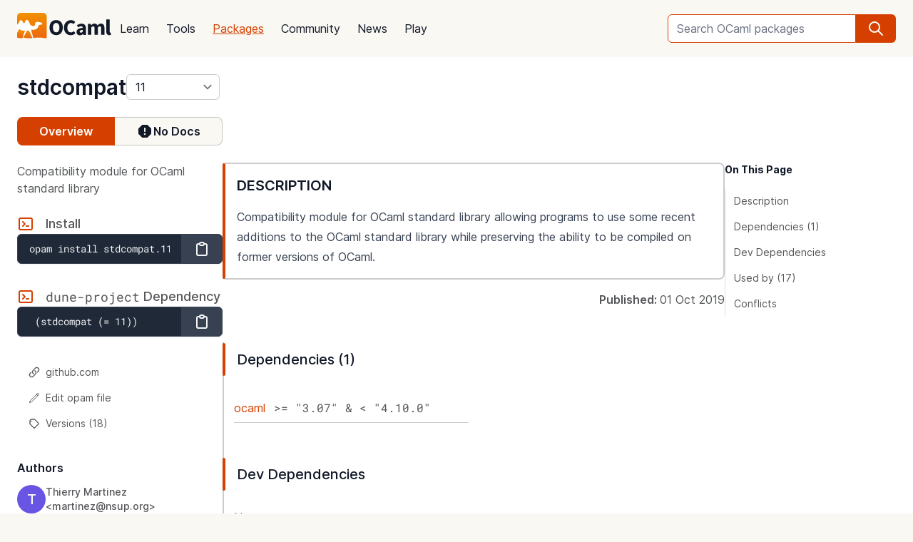

--- FILE ---
content_type: text/html; charset=utf-8
request_url: https://ocaml.org/p/stdcompat/11
body_size: 19161
content:
<!DOCTYPE html>
<html lang="en">
  <head id="htmx-head">
    <meta charset="utf-8">
    <meta name="viewport" content="width=device-width, initial-scale=1, shrink-to-fit=no">
    
    <meta name="description" content="stdcompat 11: Compatibility module for OCaml standard library">
    
    <meta name="twitter:title" content="stdcompat 11 · OCaml Package">
    
    <meta name="twitter:description" content="stdcompat 11: Compatibility module for OCaml standard library">
    
    <meta name="twitter:image" content="https://ocaml.org/_/MWIyY2ZmMWM5YzdkYWNmYWI4NGQ0MDBjOGFiZTYxOTg/ocaml_org_social_media.png">
    <meta property="og:site_name" content="OCaml">
    <meta property="og:type" content="object">
    <meta property="og:title" content="stdcompat 11 · OCaml Package">
    
    <meta property="og:description" content="stdcompat 11: Compatibility module for OCaml standard library">
    
    <meta name="og:image" content="https://ocaml.org/_/MWIyY2ZmMWM5YzdkYWNmYWI4NGQ0MDBjOGFiZTYxOTg/ocaml_org_social_media.png">
    <meta name="theme-color" content="#fff" >
    <meta name="color-scheme" content="white">
    
    <meta name="ahrefs-site-verification" content="6ff715b377cdcd566334b44ae8888791189ce24640c8a403eacdc3bcbaa9449b">
    <link rel="canonical" href="https://ocaml.org/p/stdcompat/11">
    
    <link rel="icon" type="image/x-icon" href="/_/ZDJmMjgzN2NkZmJlMzgxNGQxMTMxNGVlMzk1NzZkN2I/favicon.ico">
    <link rel="manifest" href="/manifest.json">
    
    <link rel="stylesheet" href="/_/ZDBlYzBjZTdmOGJmMGE2YmY3YjNmOGNkNGZkMmQ5ZWU/css/main.css">
    
    <link rel="stylesheet" href="/_/NmFjYjY5ZmIxYWRhMWQxMTQxODM4ZDEwYTgwMDcwNmI/vendors/font-files/inter.css">
    <link rel="stylesheet" href="/_/YjM3OGY4YzIwN2E2ZmUxZTczOWVkNDQwZWRhMDU0MGM/vendors/font-files/roboto-mono.css">
    <script defer src="/_/OWYyZDQyZjg4MTFlNWEzZjE4ZGY0YWM0OTU1NGEzYTI/vendors/alpine-clipboard.js"></script>
    <script defer src="/_/NGI1NjQzZjdkODY0MTY2MmViNThhM2VlZTYwMDk3NTI/vendors/alpine.min.js"></script>
    <script defer src="/_/YTNhODI2Yzg0Yzk4M2ZiNDcxYmRiYzdhY2FiN2Y0OWQ/vendors/htmx.min.js"></script>
    <!-- FIXME: remove plausible script when Plausible is retired -->
    <script defer data-domain="ocaml.org" src="https://plausible.ci.dev/js/script.js"></script>
    <script>
        !function(t,e){var o,n,p,r;e.__SV||(window.posthog=e,e._i=[],e.init=function(i,s,a){function g(t,e){var o=e.split(".");2==o.length&&(t=t[o[0]],e=o[1]),t[e]=function(){t.push([e].concat(Array.prototype.slice.call(arguments,0)))}}(p=t.createElement("script")).type="text/javascript",p.crossOrigin="anonymous",p.async=!0,p.src=s.api_host.replace(".i.posthog.com","-assets.i.posthog.com")+"/static/array.js",(r=t.getElementsByTagName("script")[0]).parentNode.insertBefore(p,r);var u=e;for(void 0!==a?u=e[a]=[]:a="posthog",u.people=u.people||[],u.toString=function(t){var e="posthog";return"posthog"!==a&&(e+="."+a),t||(e+=" (stub)"),e},u.people.toString=function(){return u.toString(1)+".people (stub)"},o="init me ws ys ps bs capture je Di ks register register_once register_for_session unregister unregister_for_session Ps getFeatureFlag getFeatureFlagPayload isFeatureEnabled reloadFeatureFlags updateEarlyAccessFeatureEnrollment getEarlyAccessFeatures on onFeatureFlags onSurveysLoaded onSessionId getSurveys getActiveMatchingSurveys renderSurvey canRenderSurvey canRenderSurveyAsync identify setPersonProperties group resetGroups setPersonPropertiesForFlags resetPersonPropertiesForFlags setGroupPropertiesForFlags resetGroupPropertiesForFlags reset get_distinct_id getGroups get_session_id get_session_replay_url alias set_config startSessionRecording stopSessionRecording sessionRecordingStarted captureException loadToolbar get_property getSessionProperty Es $s createPersonProfile Is opt_in_capturing opt_out_capturing has_opted_in_capturing has_opted_out_capturing clear_opt_in_out_capturing Ss debug xs getPageViewId captureTraceFeedback captureTraceMetric".split(" "),n=0;n<o.length;n++)g(u,o[n]);e._i.push([i,s,a])},e.__SV=1)}(document,window.posthog||[]);
        posthog.init('phc_OCqqItGZelQ6GJ5spVGiClX6FMqxWoDGBloGJVVSY5n', {
            api_host: 'https://posthog.ci.dev',
            person_profiles: 'identified_only', // or 'always' to create profiles for anonymous users as well
            enable_heatmaps: true,
        })
    </script>
    
    <link rel="search" href="/opensearch.xml" type="application/opensearchdescription+xml" title="OCaml">
    <title>stdcompat 11 · OCaml Package</title>
  </head>

  <body>
    <script>
      if (localStorage.theme === 'dark' || (!('theme' in localStorage) && window.matchMedia && window.matchMedia('(prefers-color-scheme: dark)').matches)) {
        document.body.classList.add("dark");
      } else {
        document.body.classList.remove("dark");
      }
    </script>
    

    <header
  class="h-20 flex items-center bg-sand dark:bg-dark-background_navigation"
  x-data="{ open: false }">
  <nav class="container-fluid wide header flex justify-between items-center gap-5 xl:gap-8">
    <ul class="order-0 space space-x-5 xl:space-x-8 items-center flex text-content font-medium dark:text-title dark:text-opacity-60 dark:font-semibold">
      <li style="width:132px">
        <a href="/" class="block pb-2">
          <img src="/_/MDBjN2M4YjIxY2Y1YWExZWE3Njk4M2FiZTg1NWZjNTM/logo-with-name.svg" width="132" alt="OCaml logo" class="dark:hidden">
          <img src="/_/MTE3YWE5YzJlZmExNmYyMmI3ZmEwYjliMDEwNDBkMDY/logo-with-name-white.svg" width="132" alt="OCaml logo" class="hidden dark:inline">
        </a>
      </li>
    </ul>
    <ul class="order-2 hidden lg:flex items-center">
      <li>
        <form
           x-data="{ row: null, col: 0, max: 0, total: 0 }"
       @submit="if (row !== null) { window.location = document.getElementById('package-autocomplete-'+row+'-'+col).getAttribute('href'); $event.stopPropagation(); $event.preventDefault(); return false }" 
          action="/packages/search" method="GET">
          <div class="dropdown-container flex items-center justify-center h-10 rounded-md focus-within:outline-primary_25 dark:focus-within:outline-dark-primary_40 focus-within:outline focus-within:outline-2 lg:w-56 xl:w-80" tabindex="0">
  <label for="q" class="sr-only">Search OCaml packages</label>
  <input
      type="search"
      name="q"
      placeholder="Search OCaml packages"
      @keydown.escape="$event.target.blur()"
      class="bg-white dark:bg-dark-card text-title dark:text-dark-title h-full w-full font-normal focus:border-primary dark:focus:border-dark-primary focus:ring-0 border-primary dark:border-dark-primary rounded-md rounded-r-none px-3 py-1 placeholder-text-content dark:placeholder:text-dark-content appearance-none focus:outline-none"
      @keydown.stop   @keyup.down="if (row === null) { row = 0; col = 0; } else { row +=1; if (row > max) { row = max } }"
        @keyup.up="if (row !== null) { row -=1; if (row < 0) { row = null } }"
        @keyup.right="if (col < 1) col++"
        @keyup.left="if (col >= 1) col--"
        :aria-activedescendant="row !== null ? 'package-autocomplete-'+row+'-'+col : null"

        hx-get="/packages/autocomplete"
        hx-params="q"
        hx-trigger="keyup changed, search"
        hx-target="#header-search-results"
        hx-indicator="#header-search-indicator"
        autocomplete="off"
        
  >
  
  <button
      aria-label="search"
      class="h-full flex items-center justify-center rounded-r-md bg-primary dark:bg-dark-primary text-white dark:text-dark-white px-4"
      type="submit"
  ><svg xmlns="http://www.w3.org/2000/svg" class="w-6 h-6" fill="none" viewBox="0 0 24 24" stroke="currentColor" aria-hidden="true">
  <path stroke-linecap="round" stroke-linejoin="round" stroke-width="2" d="M21 21l-6-6m2-5a7 7 0 11-14 0 7 7 0 0114 0z" />
</svg>

</button>

  <div class="dropdown w-full lg:w-[32rem] xl:w-[32rem] z-10 absolute rounded-md mt-12 shadow-2xl top-1 p-2 bg-background dark:bg-dark-background shadow-3xl dark:outline dark:outline-1 dark:outline-primary">
    <div id="header-search-results" aria-live="polite"></div>
<a class="flex py-2 px-2 mx-2 gap-4 hover:bg-primary_nav_block_hover_10 dark:hover:bg-dark-primary_nav_block_hover_10 font-normal rounded-md text-primary dark:text-dark-primary" href="/api">
  Standard Library API
  <svg xmlns="http://www.w3.org/2000/svg" class="w-6 h-6" fill="none" viewBox="0 0 24 24" stroke="currentColor" aria-hidden="true">
  <path stroke-linecap="round" stroke-linejoin="round" stroke-width="2" d="M10 6H6a2 2 0 00-2 2v10a2 2 0 002 2h10a2 2 0 002-2v-4M14 4h6m0 0v6m0-6L10 14"></path>
</svg>


</a>

</div>

</div>


        </form>
      </li>
    </ul>
    <ul class="order-1 mr-auto items-center hidden lg:flex font-medium dark:text-white dark:text-opacity-60 dark:font-semibold">
      
      <li><a href="/docs" class="block font-normal py-3 mg:py-4 px-1 lg:px-3 hover:text-primary dark:hover:text-dark-primary text-title dark:text-dark-title">Learn</a>


</li>
      
      <li><a href="/tools" class="block font-normal py-3 mg:py-4 px-1 lg:px-3 hover:text-primary dark:hover:text-dark-primary text-title dark:text-dark-title">Tools</a>


</li>
      
      <li><a href="/packages" class="block font-normal py-3 mg:py-4 px-1 lg:px-3 hover:text-primary dark:hover:text-dark-primary text-primary dark:text-dark-primary underline">Packages</a>


</li>
      
      <li><a href="/community" class="block font-normal py-3 mg:py-4 px-1 lg:px-3 hover:text-primary dark:hover:text-dark-primary text-title dark:text-dark-title">Community</a>


</li>
      
      <li><a href="/changelog" class="block font-normal py-3 mg:py-4 px-1 lg:px-3 hover:text-primary dark:hover:text-dark-primary text-title dark:text-dark-title">News</a>


</li>
      
      <li><a href="/play" class="block font-normal py-3 mg:py-4 px-1 lg:px-3 hover:text-primary dark:hover:text-dark-primary text-title dark:text-dark-title">Play</a>


</li>
      
    </ul>
    
    <ul class="order-1 lg:hidden flex items-center">
      <li
        class="h-12 w-12 hover:bg-primary_25 dark:hover:bg-primary_20 flex items-center justify-center rounded-full text-content dark:text-dark-title">
        <button aria-label="open menu" @click="open = ! open">
          <svg xmlns="http://www.w3.org/2000/svg" class="h-8 w-8" fill="none" viewBox="0 0 24 24" stroke="currentColor" aria-hidden="true">
  <path stroke-linecap="round" stroke-linejoin="round" stroke-width="2" d="M4 6h16M4 10h16M4 14h16M4 18h16" />
</svg>


        </button>
      </li>
    </ul>
  </nav>

  <div class="bg-black fixed w-full h-full left-0 top-0 opacity-60 z-40" x-show='open' x-cloak></div>

  <nav class="z-50 h-full fixed right-0 top-0 max-w-full w-96 bg-background dark:bg-dark-background shadow-lg" x-show="open" x-cloak
    @click.away="open = false" x-transition:enter="transition duration-200 ease-out"
    x-transition:enter-start="translate-x-full" x-transition:leave="transition duration-100 ease-in"
    x-transition:leave-end="translate-x-full">
    <ul class="text-content p-6 font-semibold">
      <li class="flex justify-between items-center">
        <a href="/">
          <img src="/_/MDBjN2M4YjIxY2Y1YWExZWE3Njk4M2FiZTg1NWZjNTM/logo-with-name.svg" width="132" alt="OCaml logo" class="dark:hidden">
          <img src="/_/MTE3YWE5YzJlZmExNmYyMmI3ZmEwYjliMDEwNDBkMDY/logo-with-name-white.svg" width="132" alt="OCaml logo" class="hidden dark:inline">
        </a>

        <div class=""
          x-on:click="open = false">
          <button aria-label="close" class="text-content dark:text-dark-title">
            <svg xmlns="http://www.w3.org/2000/svg" class="h-8 w-8" fill="none" viewBox="0 0 24 24" stroke="currentColor" aria-hidden="true">
  <path stroke-linecap="round" stroke-linejoin="round" stroke-width="2" d="M6 18L18 6M6 6l12 12" />
</svg>


          </button>
        </div>
      </li>
      <li class="mt-6 mb-3">
        <form action="/packages/search" method="GET">
          <div class="dropdown-container flex items-center justify-center h-10 rounded-md focus-within:outline-primary_25 dark:focus-within:outline-dark-primary_40 focus-within:outline focus-within:outline-2 " tabindex="0">
  <label for="q" class="sr-only">Search OCaml packages</label>
  <input
      type="search"
      name="q"
      placeholder="Search OCaml packages"
      @keydown.escape="$event.target.blur()"
      class="bg-white dark:bg-dark-card text-title dark:text-dark-title h-full w-full font-normal focus:border-primary dark:focus:border-dark-primary focus:ring-0 border-primary dark:border-dark-primary rounded-md rounded-r-none px-3 py-1 placeholder-text-content dark:placeholder:text-dark-content appearance-none focus:outline-none"
      
  >
  
  <button
      aria-label="search"
      class="h-full flex items-center justify-center rounded-r-md bg-primary dark:bg-dark-primary text-white dark:text-dark-white px-4"
      type="submit"
  ><svg xmlns="http://www.w3.org/2000/svg" class="w-6 h-6" fill="none" viewBox="0 0 24 24" stroke="currentColor" aria-hidden="true">
  <path stroke-linecap="round" stroke-linejoin="round" stroke-width="2" d="M21 21l-6-6m2-5a7 7 0 11-14 0 7 7 0 0114 0z" />
</svg>

</button>

  
</div>


        </form>
      </li>

      
      <li><a href="/docs" class="block font-normal py-3 mg:py-4 px-1 lg:px-3 hover:text-primary dark:hover:text-dark-primaryblock text-title dark:text-dark-title">Learn</a>


</li>
      
      <li><a href="/tools" class="block font-normal py-3 mg:py-4 px-1 lg:px-3 hover:text-primary dark:hover:text-dark-primaryblock text-title dark:text-dark-title">Tools</a>


</li>
      
      <li><a href="/packages" class="block font-normal py-3 mg:py-4 px-1 lg:px-3 hover:text-primary dark:hover:text-dark-primaryblock text-primary dark:text-dark-primary underline">Packages</a>


</li>
      
      <li><a href="/community" class="block font-normal py-3 mg:py-4 px-1 lg:px-3 hover:text-primary dark:hover:text-dark-primaryblock text-title dark:text-dark-title">Community</a>


</li>
      
      <li><a href="/changelog" class="block font-normal py-3 mg:py-4 px-1 lg:px-3 hover:text-primary dark:hover:text-dark-primaryblock text-title dark:text-dark-title">News</a>


</li>
      
      <li><a href="/play" class="block font-normal py-3 mg:py-4 px-1 lg:px-3 hover:text-primary dark:hover:text-dark-primaryblock text-title dark:text-dark-title">Play</a>


</li>
      
      <li>
        <a href="/api" class="flex py-3 px-1 gap-4 font-semibold text-primary dark:text-dark-primary">Standard Library API<svg xmlns="http://www.w3.org/2000/svg" class="w-6 h-6" fill="none" viewBox="0 0 24 24" stroke="currentColor" aria-hidden="true">
  <path stroke-linecap="round" stroke-linejoin="round" stroke-width="2" d="M10 6H6a2 2 0 00-2 2v10a2 2 0 002 2h10a2 2 0 002-2v-4M14 4h6m0 0v6m0-6L10 14"></path>
</svg>

</a>
      </li>
      <li class="mt-3 mb-6">
        <a href="/docs/get-started" class="w-full rounded font-normal py-3 px-7 flex items-center justify-center bg-primary dark:bg-dark-primary text-white dark:text-dark-title">Get started</a>
      </li>
      <li>
        <div class="space-x-6 text-2xl flex items-center">
          <a aria-label="OCaml's Discord" href="https://discord.gg/cCYQbqN" class="opacity-60 hover:opacity-100 text-content dark:text-dark-title hover:text-primary dark:hover:text-dark-primary">
            <svg xmlns="http://www.w3.org/2000/svg" class="w-6 h-6" fill="currentColor" viewBox="0 0 24 24" aria-hidden="true">
  <path fill-rule="evenodd" d="M18.9419 5.29661C17.6473 4.69088 16.263 4.25066 14.8157 4C14.638 4.32134 14.4304 4.75355 14.2872 5.09738C12.7487 4.86601 11.2245 4.86601 9.7143 5.09738C9.57116 4.75355 9.3588 4.32134 9.17947 4C7.73067 4.25066 6.3448 4.6925 5.05016 5.29982C2.43887 9.24582 1.73099 13.0938 2.08493 16.8872C3.81688 18.1805 5.49534 18.9662 7.14548 19.4804C7.55291 18.9196 7.91628 18.3235 8.22931 17.6953C7.63313 17.4688 7.06211 17.1892 6.52256 16.8647C6.6657 16.7586 6.80571 16.6478 6.94098 16.5337C10.2318 18.0729 13.8074 18.0729 17.0589 16.5337C17.1958 16.6478 17.3358 16.7586 17.4774 16.8647C16.9362 17.1908 16.3637 17.4704 15.7675 17.697C16.0805 18.3235 16.4423 18.9212 16.8513 19.4819C18.503 18.9678 20.183 18.1822 21.915 16.8872C22.3303 12.4897 21.2056 8.67705 18.9419 5.29661ZM8.67765 14.5543C7.68977 14.5543 6.87963 13.632 6.87963 12.509C6.87963 11.3859 7.67247 10.4621 8.67765 10.4621C9.68285 10.4621 10.493 11.3843 10.4757 12.509C10.4772 13.632 9.68285 14.5543 8.67765 14.5543ZM15.3223 14.5543C14.3344 14.5543 13.5243 13.632 13.5243 12.509C13.5243 11.3859 14.3171 10.4621 15.3223 10.4621C16.3275 10.4621 17.1376 11.3843 17.1203 12.509C17.1203 13.632 16.3275 14.5543 15.3223 14.5543Z" clip-rule="evenodd" />
</svg>


          </a>
          <a aria-label="The OCaml Compiler on GitHub" href="https://github.com/ocaml/ocaml" class="opacity-60 hover:opacity-100 text-content dark:text-dark-title hover:text-primary dark:hover:text-dark-primary">
            <svg xmlns="http://www.w3.org/2000/svg" class="w-6 h-6" fill="currentColor" viewBox="0 0 24 24" aria-hidden="true">
  <path fill-rule="evenodd" d="M12 2C6.477 2 2 6.484 2 12.017c0 4.425 2.865 8.18 6.839 9.504.5.092.682-.217.682-.483 0-.237-.008-.868-.013-1.703-2.782.605-3.369-1.343-3.369-1.343-.454-1.158-1.11-1.466-1.11-1.466-.908-.62.069-.608.069-.608 1.003.07 1.531 1.032 1.531 1.032.892 1.53 2.341 1.088 2.91.832.092-.647.35-1.088.636-1.338-2.22-.253-4.555-1.113-4.555-4.951 0-1.093.39-1.988 1.029-2.688-.103-.253-.446-1.272.098-2.65 0 0 .84-.27 2.75 1.026A9.564 9.564 0 0112 6.844c.85.004 1.705.115 2.504.337 1.909-1.296 2.747-1.027 2.747-1.027.546 1.379.202 2.398.1 2.651.64.7 1.028 1.595 1.028 2.688 0 3.848-2.339 4.695-4.566 4.943.359.309.678.92.678 1.855 0 1.338-.012 2.419-.012 2.747 0 .268.18.58.688.482A10.019 10.019 0 0022 12.017C22 6.484 17.522 2 12 2z" clip-rule="evenodd" />
</svg>


          </a>
          <a aria-label="The OCaml Language Twitter Account" href="https://twitter.com/ocaml_org" class="opacity-60 hover:opacity-100 text-content dark:text-dark-title hover:text-primary dark:hover:text-dark-primary">
            <svg xmlns="http://www.w3.org/2000/svg" class="w-6 h-6" fill="currentColor" viewBox="0 0 24 24" aria-hidden="true">
  <path d="M8.29 20.251c7.547 0 11.675-6.253 11.675-11.675 0-.178 0-.355-.012-.53A8.348 8.348 0 0022 5.92a8.19 8.19 0 01-2.357.646 4.118 4.118 0 001.804-2.27 8.224 8.224 0 01-2.605.996 4.107 4.107 0 00-6.993 3.743 11.65 11.65 0 01-8.457-4.287 4.106 4.106 0 001.27 5.477A4.072 4.072 0 012.8 9.713v.052a4.105 4.105 0 003.292 4.022 4.095 4.095 0 01-1.853.07 4.108 4.108 0 003.834 2.85A8.233 8.233 0 012 18.407a11.616 11.616 0 006.29 1.84" />
</svg>


          </a>
        </div>
      </li>
    </ul>
  </nav>
</header>
<script>
  window.addEventListener('keydown', function(event) { 
    if (event.key === "/") {
      // Check if the focused element is inside #editor1
      if (document.activeElement.closest("#editor1")) {
        return;
      }

      event.preventDefault(); 
      document.querySelector("input[type='search']").focus()
    }
  });
</script>


    <main class="bg-background dark:bg-dark-background"><div class="bg-background dark:bg-dark-background"
  x-on:click="search_instructions = false"
  x-data="{ sidebar: window.matchMedia('(min-width: 48em)').matches, 'search_instructions': false }" @resize.window="sidebar = window.matchMedia('(min-width: 48em)').matches" x-on:close-sidebar="sidebar=window.matchMedia('(min-width: 48em)').matches"
  >
  <div class="pt-6">
    <div class="container-fluid wide">
      <div class="flex justify-between flex-col md:flex-row">
        <div class="flex flex-col items-baseline" id="htmx-breadcrumbs">
          <div class="flex gap-4">
  <h1 class="m-0 text-3xl"><span class="sr-only">package </span><a class="font-semibold text-3xl text-title dark:text-dark-title" href="/p/stdcompat/11">stdcompat</a></h1>
  <select id="version" name="version" aria-label="version" onchange="location = this.value;"
    class="leading-8 appearance-none cursor-pointer py-0 rounded-md border border-separator_20 dark:border-dark-separator_30 text:title dark:text-dark-title bg-white dark:bg-dark-card pr-8"
    style="background-position: right 0.25rem center">
    
<option value="/p/stdcompat/latest" >
  latest (21.1)
</option>

<option value="/p/stdcompat/21.1" >
  21.1
</option>

<option value="/p/stdcompat/21.0" >
  21.0
</option>

<option value="/p/stdcompat/20.1" >
  20.1
</option>

<option value="/p/stdcompat/20.0" >
  20.0
</option>

<option value="/p/stdcompat/19" >
  19
</option>

<option value="/p/stdcompat/18" >
  18
</option>

<option value="/p/stdcompat/17" >
  17
</option>

<option value="/p/stdcompat/16" >
  16
</option>

<option value="/p/stdcompat/15" >
  15
</option>

<option value="/p/stdcompat/14" >
  14
</option>

<option value="/p/stdcompat/13" >
  13
</option>

<option value="/p/stdcompat/12" >
  12
</option>

<option value="/p/stdcompat/11" selected>
  11
</option>

<option value="/p/stdcompat/10" >
  10
</option>

<option value="/p/stdcompat/9" >
  9
</option>

<option value="/p/stdcompat/7" >
  7
</option>

<option value="/p/stdcompat/1" >
  1
</option>

<option value="/p/stdcompat/0" >
  0
</option>

  </select>
</div>


        </div>
      </div>
      <button :title='(sidebar? "close" : "open")+" sidebar"' class="flex items-center bg-[#D54000] p-4 z-30 rounded-full text-white shadow-custom bottom-24 md:bottom-36 fixed md:hidden right-10"
      x-on:click="sidebar = ! sidebar">
        <svg xmlns="http://www.w3.org/2000/svg" class="h-6 w-6" fill="currentColor" viewBox="0 0 24 24" >
  <path d="M14.25 14.375H19.875C20.4962 14.375 21 13.8712 21 13.25V9.875C21 9.25377 20.4962 8.75 19.875 8.75H14.25C13.6288 8.75 13.125 9.25377 13.125 9.875V11H7.5V7.625H9.75C10.3712 7.625 10.875 7.12122 10.875 6.5V3.125C10.875 2.50378 10.3712 2 9.75 2H4.125C3.50378 2 3 2.50378 3 3.125V6.5C3 7.12122 3.50378 7.625 4.125 7.625H6.375V19.4375C6.375 19.7482 6.62677 20 6.9375 20H13.125V21.125C13.125 21.7462 13.6288 22.25 14.25 22.25H19.875C20.4962 22.25 21 21.7462 21 21.125V17.75C21 17.1288 20.4962 16.625 19.875 16.625H14.25C13.6288 16.625 13.125 17.1288 13.125 17.75V18.875H7.5V12.125H13.125V13.25C13.125 13.8712 13.6288 14.375 14.25 14.375ZM14.25 9.875H19.875V13.25H14.25V9.875ZM4.125 6.5V3.125H9.75V6.5H4.125ZM14.25 17.75H19.875V21.125H14.25V17.75Z"/>
</svg>


      </button>
      <div class="fixed z-10 inset-0 bg-tertiary_25 backdrop-blur-sm md:hidden"
        :class='sidebar ? "" : "hidden"' aria-hidden="true" x-on:click="sidebar = ! sidebar">
      </div>

      <button title="search" class="flex items-center bg-[#D54000] p-4 z-30 rounded-full text-white shadow-custom bottom-40 fixed right-10 md:hidden"
      x-on:click="document.getElementById('in-package-search-input').focus();">
        <svg xmlns="http://www.w3.org/2000/svg" class="h-6 w-6" fill="none" viewBox="0 0 24 24" stroke="currentColor" aria-hidden="true">
  <path stroke-linecap="round" stroke-linejoin="round" stroke-width="2" d="M21 21l-6-6m2-5a7 7 0 11-14 0 7 7 0 0114 0z" />
</svg>


        <span class="hidden md:flex font-semibold px-2">search</span>
      </button>

      <div class="flex gap-4 xl:gap-10 flex-col md:flex-row mt-6">
        <ol class="flex w-full md:w-60 lg:w-72 flex-shrink-0">
          <li class="flex flex-auto">
            <a class="w-full h-10 flex justify-center rounded-l-lg p-1 items-center font-semibold border border-r-0 border-primary dark:border-dark-primary bg-primary dark:bg-dark-primary text-white dark:text-dark-title" href="/p/stdcompat/11">Overview</a>
          </li>
            
            <li class="flex flex-auto">
              <span aria-label="Documentation status is unknown" class="w-full h-10 flex justify-center gap-2 rounded-r-lg p-1 items-center font-semibold border border-l-0 border-separator_20 dark:border-dark-separator_30 text-title dark:text-dark-title bg-sand dark:bg-dark-card"><svg xmlns="http://www.w3.org/2000/svg" class="" fill="currentColor" viewBox="0 0 24 24" width="24px" aria-hidden="true">
  <path d="M0 0h24v24H0V0z" fill="none"/>
  <path d="M15.32 3H8.68c-.26 0-.52.11-.7.29L3.29 7.98c-.18.18-.29.44-.29.7v6.63c0 .27.11.52.29.71l4.68 4.68c.19.19.45.3.71.3h6.63c.27 0 .52-.11.71-.29l4.68-4.68c.19-.19.29-.44.29-.71V8.68c0-.27-.11-.52-.29-.71l-4.68-4.68c-.18-.18-.44-.29-.7-.29zM12 17.3c-.72 0-1.3-.58-1.3-1.3s.58-1.3 1.3-1.3 1.3.58 1.3 1.3-.58 1.3-1.3 1.3zm0-4.3c-.55 0-1-.45-1-1V8c0-.55.45-1 1-1s1 .45 1 1v4c0 .55-.45 1-1 1z"/>
</svg>

 No Docs</span>
            </li>
            
          </li>
        </ol>

        <div id="in-package-search" class="relative w-full">
          <div class="flex w-full items-center overflow-hidden">
            
          </div>

          <div id="search-instructions" x-show="search_instructions" class="absolute top-12 p-4 right-0 left-0 bg-background dark:bg-dark-background z-[22] w-full max-h-[60vh] overflow-y-auto border rounded-lg shadow-xl">
            <div class="prose dark:prose-invert text-sm">
  <p>You can search for identifiers within the package.</p>
  <p>in-package search v0.2.0</p>
</div>


          </div>

          <div id="in-package-search-results" aria-live="polite" class="absolute top-12 right-0 left-0 bg-background dark:bg-dark-background z-20 w-full max-h-[60vh] overflow-y-auto border rounded-lg shadow-xl">
          </div>
        </div>
      </div>

      <div class="flex md:gap-4 xl:gap-10">
        <div
          class="p-10 z-20 bg-background dark:bg-dark-background flex-col fixed h-screen overflow-auto md:flex left-0 top-0 md:sticky w-80 md:w-60 lg:w-72 md:px-0 md:pt-6 md:pb-24"
          x-show="sidebar" x-transition:enter="transition duration-200 ease-out"
          x-transition:enter-start="-translate-x-full" x-transition:leave="transition duration-100 ease-in"
          x-transition:leave-end="-translate-x-full">
          <div class="xl:hidden mb-6 xl:mb-0">
<div
  x-data='toc'
  @scroll.window="scrollY = window.scrollY"
  @resize.window="setTimeout(() => sectionYPositions = computeSectionYPositions($el), 10)"
  x-init="setTimeout(() => sectionYPositions = computeSectionYPositions($el), 10)"
  >
  
  <div class="font-bold text-title dark:text-dark-title text-sm mb-4">On This Page</div>
  <ol class="leading-6 text-sm border-l">
    
      <li>
        <a href="#description" class="text-content dark:text-dark-content py-1 pl-2 pr-1 block transition-colors border-l-4 border-t-2 border-b-2 border-r-2 border-transparent rounded"
          :class='isWithin(scrollY, "#description", sectionYPositions) ? "font-semibold border-l-primary dark:border-l-dark-primary text-title dark:text-dark-title bg-primary_nav_block_hover_10 dark:bg-primary_nav_block_hover_10": "hover:text-title dark:hover:text-dark-title"'
          :style='isWithin(scrollY, "#description", sectionYPositions) ? "letter-spacing: -0.012em;" : ""'
        >
          Description
        </a>
          
        
      <li>
        <a href="#dependencies" class="text-content dark:text-dark-content py-1 pl-2 pr-1 block transition-colors border-l-4 border-t-2 border-b-2 border-r-2 border-transparent rounded"
          :class='isWithin(scrollY, "#dependencies", sectionYPositions) ? "font-semibold border-l-primary dark:border-l-dark-primary text-title dark:text-dark-title bg-primary_nav_block_hover_10 dark:bg-primary_nav_block_hover_10": "hover:text-title dark:hover:text-dark-title"'
          :style='isWithin(scrollY, "#dependencies", sectionYPositions) ? "letter-spacing: -0.012em;" : ""'
        >
          Dependencies (1)
        </a>
          
        
      <li>
        <a href="#development-dependencies" class="text-content dark:text-dark-content py-1 pl-2 pr-1 block transition-colors border-l-4 border-t-2 border-b-2 border-r-2 border-transparent rounded"
          :class='isWithin(scrollY, "#development-dependencies", sectionYPositions) ? "font-semibold border-l-primary dark:border-l-dark-primary text-title dark:text-dark-title bg-primary_nav_block_hover_10 dark:bg-primary_nav_block_hover_10": "hover:text-title dark:hover:text-dark-title"'
          :style='isWithin(scrollY, "#development-dependencies", sectionYPositions) ? "letter-spacing: -0.012em;" : ""'
        >
          Dev Dependencies
        </a>
          
        
      <li>
        <a href="#used-by" class="text-content dark:text-dark-content py-1 pl-2 pr-1 block transition-colors border-l-4 border-t-2 border-b-2 border-r-2 border-transparent rounded"
          :class='isWithin(scrollY, "#used-by", sectionYPositions) ? "font-semibold border-l-primary dark:border-l-dark-primary text-title dark:text-dark-title bg-primary_nav_block_hover_10 dark:bg-primary_nav_block_hover_10": "hover:text-title dark:hover:text-dark-title"'
          :style='isWithin(scrollY, "#used-by", sectionYPositions) ? "letter-spacing: -0.012em;" : ""'
        >
          Used by (17)
        </a>
          
        
      <li>
        <a href="#conflicts" class="text-content dark:text-dark-content py-1 pl-2 pr-1 block transition-colors border-l-4 border-t-2 border-b-2 border-r-2 border-transparent rounded"
          :class='isWithin(scrollY, "#conflicts", sectionYPositions) ? "font-semibold border-l-primary dark:border-l-dark-primary text-title dark:text-dark-title bg-primary_nav_block_hover_10 dark:bg-primary_nav_block_hover_10": "hover:text-title dark:hover:text-dark-title"'
          :style='isWithin(scrollY, "#conflicts", sectionYPositions) ? "letter-spacing: -0.012em;" : ""'
        >
          Conflicts
        </a>
          
        
      </li>
  </ol>
  
</div>


</div>
<div class="text-base text-content dark:text-dark-content mb-6">
  Compatibility module for OCaml standard library
</div>

<h2 class="inline-flex items-center text-lg font-medium text-content dark:text-dark-content">
    <svg xmlns="http://www.w3.org/2000/svg" class="mr-4 h-6 w-6 text-primary dark:text-dark-primary" fill="none" viewBox="0 0 24 24" stroke="currentColor" aria-hidden="true">
  <path stroke-linecap="round" stroke-linejoin="round" stroke-width="2" d="M8 9l3 3-3 3m5 0h3M5 20h14a2 2 0 002-2V6a2 2 0 00-2-2H5a2 2 0 00-2 2v12a2 2 0 002 2z" />
</svg>


    Install
</h2>

<div class="w-full flex rounded-md shadow-sm whitespace-nowrap" x-data="{ copied: false }">
  <input type="text" id="install-package" class="flex items-center px-4 py-2 flex-grow rounded-none rounded-l-md bg-gray-800 text-gray-100 text-sm font-mono subpixel-antialiased border-gray-700 focus:outline-none focus:ring-1 focus:ring-orange-500 focus:border-orange-500"
    value="opam install stdcompat.11">

  <button title="Copy to clipboard"
    class="-ml-px flex-shrink-0 inline-flex items-center px-4 py-2 border border-gray-700 text-sm font-medium rounded-r-md text-gray-100 bg-gray-700 hover:bg-gray-600 focus:outline-none focus:ring-1 focus:ring-orange-500 focus:border-orange-500"
    @click="$clipboard(document.getElementById('install-package').value); copied = true; setTimeout(() => copied = false, 2000)"
    :class="{ 'border-gray-700': !copied, 'text-gray-100': !copied, 'focus:ring-orange-500': !copied, 'focus:border-orange-500': !copied, 'border-green-600': copied, 'text-green-600': copied, 'focus:ring-green-500': copied, 'focus:border-green-500': copied }">
    <div x-show="!copied" class="h-6 w-6">
      <svg xmlns="http://www.w3.org/2000/svg" class="h-6 w-6" fill="none" viewBox="0 0 24 24" stroke="currentColor" aria-hidden="true">
  <path stroke-linecap="round" stroke-linejoin="round" stroke-width="2" d="M9 5H7a2 2 0 00-2 2v12a2 2 0 002 2h10a2 2 0 002-2V7a2 2 0 00-2-2h-2M9 5a2 2 0 002 2h2a2 2 0 002-2M9 5a2 2 0 012-2h2a2 2 0 012 2" />
</svg>


    </div>
    <div x-show="copied" class="h-6 w-6">
      <svg xmlns="http://www.w3.org/2000/svg" class="h-6 w-6" fill="none" viewBox="0 0 24 24" stroke="currentColor" aria-hidden="true">
  <path stroke-linecap="round" stroke-linejoin="round" stroke-width="2" d="M5 13l4 4L19 7" />
</svg>


    </div>
  </button>
</div>


<h2 class="inline-flex items-center text-lg font-medium text-content dark:text-dark-content mt-8">
    <svg xmlns="http://www.w3.org/2000/svg" class="mr-4 h-6 w-6 text-primary dark:text-dark-primary" fill="none" viewBox="0 0 24 24" stroke="currentColor" aria-hidden="true">
  <path stroke-linecap="round" stroke-linejoin="round" stroke-width="2" d="M8 9l3 3-3 3m5 0h3M5 20h14a2 2 0 002-2V6a2 2 0 00-2-2H5a2 2 0 00-2 2v12a2 2 0 002 2z" />
</svg>


    <pre>dune-project</pre>&nbsp;Dependency
</h2>

<div class="w-full flex rounded-md shadow-sm whitespace-nowrap" x-data="{ copied: false }">
  <input type="text" id="dune-dependency-package" class="flex items-center px-4 py-2 flex-grow rounded-none rounded-l-md bg-gray-800 text-gray-100 text-sm font-mono subpixel-antialiased border-gray-700 focus:outline-none focus:ring-1 focus:ring-orange-500 focus:border-orange-500"
    value=" (stdcompat (= 11))">

  <button title="Copy to clipboard"
    class="-ml-px flex-shrink-0 inline-flex items-center px-4 py-2 border border-gray-700 text-sm font-medium rounded-r-md text-gray-100 bg-gray-700 hover:bg-gray-600 focus:outline-none focus:ring-1 focus:ring-orange-500 focus:border-orange-500"
    @click="$clipboard(document.getElementById('dune-dependency-package').value); copied = true; setTimeout(() => copied = false, 2000)"
    :class="{ 'border-gray-700': !copied, 'text-gray-100': !copied, 'focus:ring-orange-500': !copied, 'focus:border-orange-500': !copied, 'border-green-600': copied, 'text-green-600': copied, 'focus:ring-green-500': copied, 'focus:border-green-500': copied }">
    <div x-show="!copied" class="h-6 w-6">
      <svg xmlns="http://www.w3.org/2000/svg" class="h-6 w-6" fill="none" viewBox="0 0 24 24" stroke="currentColor" aria-hidden="true">
  <path stroke-linecap="round" stroke-linejoin="round" stroke-width="2" d="M9 5H7a2 2 0 00-2 2v12a2 2 0 002 2h10a2 2 0 002-2V7a2 2 0 00-2-2h-2M9 5a2 2 0 002 2h2a2 2 0 002-2M9 5a2 2 0 012-2h2a2 2 0 012 2" />
</svg>


    </div>
    <div x-show="copied" class="h-6 w-6">
      <svg xmlns="http://www.w3.org/2000/svg" class="h-6 w-6" fill="none" viewBox="0 0 24 24" stroke="currentColor" aria-hidden="true">
  <path stroke-linecap="round" stroke-linejoin="round" stroke-width="2" d="M5 13l4 4L19 7" />
</svg>


    </div>
  </button>
</div>


<div class="flex flex-col mt-8 text-sm text-lighter">
    
    <a href="https://github.com/thierry-martinez/stdcompat" class="flex items-center py-2 px-4 text-content dark:text-dark-content hover:text-primary dark:hover:text-dark-primary">
    <svg xmlns="http://www.w3.org/2000/svg" class="h-4 w-4 mr-2 inline-block" fill="none" viewBox="0 0 24 24" stroke-width="2" stroke="currentColor" aria-hidden="true">
  <path stroke-linecap="round" stroke-linejoin="round" d="M13.19 8.688a4.5 4.5 0 011.242 7.244l-4.5 4.5a4.5 4.5 0 01-6.364-6.364l1.757-1.757m13.35-.622l1.757-1.757a4.5 4.5 0 00-6.364-6.364l-4.5 4.5a4.5 4.5 0 001.242 7.244" />
</svg>


    github.com
</a>


    
    
    
    
    <a href="https://github.com/ocaml/opam-repository/blob/master/packages/stdcompat/stdcompat.11/opam" class="flex items-center py-2 px-4 text-content dark:text-dark-content hover:text-primary dark:hover:text-dark-primary">
    <svg xmlns="http://www.w3.org/2000/svg" width="24" height="24" viewBox="0 0 24 24" fill="none" class="h-4 w-4 mr-2 inline-block">
  <path d="M16.862 4.487L18.549 2.799C18.9007 2.44733 19.3777 2.24976 19.875 2.24976C20.3723 2.24976 20.8493 2.44733 21.201 2.799C21.5527 3.15068 21.7502 3.62766 21.7502 4.125C21.7502 4.62235 21.5527 5.09933 21.201 5.451L6.832 19.82C6.30332 20.3484 5.65137 20.7367 4.935 20.95L2.25 21.75L3.05 19.065C3.26328 18.3486 3.65163 17.6967 4.18 17.168L16.863 4.487H16.862ZM16.862 4.487L19.5 7.125" stroke="currentColor" stroke-width="1.5" stroke-linecap="round" stroke-linejoin="round"/>
</svg>


    Edit opam file
</a>


    <a href="/p/stdcompat/latest/versions" class="flex items-center py-2 px-4 text-content dark:text-dark-content hover:text-primary dark:hover:text-dark-primary">
    <svg xmlns="http://www.w3.org/2000/svg" class="h-4 w-4 mr-2 inline-block" fill="none" viewBox="0 0 24 24" stroke="currentColor" aria-hidden="true">
  <path stroke-linecap="round" stroke-linejoin="round" stroke-width="2" d="M7 7h.01M7 3h5c.512 0 1.024.195 1.414.586l7 7a2 2 0 010 2.828l-7 7a2 2 0 01-2.828 0l-7-7A1.994 1.994 0 013 12V7a4 4 0 014-4z" />
</svg>


    Versions (18)
</a>


</div>

<h2 class="mt-8 font-semibold text-base text-title dark:text-dark-title">Authors</h2>
<div class="mt-3 text-sm text-content dark:text-dark-content" >
  <ol class="space-y-3">
    
    <li class="flex justify-start" >
  <a href="/packages/search?q=author%3A%22Thierry%20Martinez%20%3Cmartinez%40nsup.org%3E%22" class="flex items-center gap-3">
    
    <div class="shrink-0 inline-flex items-center justify-center text-xl font-medium h-10 w-10 rounded-full bg-avatar-9 text-white">
    T
    </div>
    
    <div class="text-sm font-medium text-content dark:text-dark-content">Thierry Martinez &lt;martinez@nsup.org&gt;</div>
  </a>
</li>

    
  </ol>
  
</div>


<h2 class="mt-8 font-semibold text-base text-title dark:text-dark-title">Maintainers</h2>
<div class="mt-3 text-sm text-content dark:text-dark-content" >
  <ol class="space-y-3">
    
    <li class="flex justify-start" >
  <a href="/packages/search?q=author%3A%22Thierry%20Martinez%20%3Cmartinez%40nsup.org%3E%22" class="flex items-center gap-3">
    
    <div class="shrink-0 inline-flex items-center justify-center text-xl font-medium h-10 w-10 rounded-full bg-avatar-9 text-white">
    T
    </div>
    
    <div class="text-sm font-medium text-content dark:text-dark-content">Thierry Martinez &lt;martinez@nsup.org&gt;</div>
  </a>
</li>

    
  </ol>
  
</div>



<h2 class="font-semibold mt-8 mb-3 text-base text-title dark:text-dark-title">Sources</h2>
<div class="flex flex-col space-y-2 text-sm">
  <a class="flex font-mono items-center gap-4 text-content dark:text-dark-content hover:text-primary dark:hover:text-dark-primary  overflow-hidden rounded"
      href="https://github.com/thierry-martinez/stdcompat/releases/download/11/stdcompat-11.tar.gz">
    <span class="flex-grow">
      stdcompat-11.tar.gz
    </span>

    <div class="p-1 bg-primary dark:bg-dark-primary text-title dark:text-dark-title rounded">
        <svg xmlns="http://www.w3.org/2000/svg" class="h-6 w-6" fill="none" viewBox="0 0 24 24" stroke="currentColor" aria-hidden="true">
  <path stroke-linecap="round" stroke-linejoin="round" stroke-width="2" d="M4 16v1a3 3 0 003 3h10a3 3 0 003-3v-1m-4-4l-4 4m0 0l-4-4m4 4V4" />
</svg>


    </div>
  </a>

  
  <div class="flex items-center gap-4 bg-primary_nav_block_hover_10 dark:bg-dark-primary_nav_block_hover_10 text-content dark:text-dark-content rounded"
    x-data="{ copied: false }">
    <code class="px-4 text-ellipsis overflow-hidden min-w-0" aria-label="checksum">sha512=bdb407ecbfbbb8fbca76987e5356d0b1219e32a5a90277d9293940fe67fdf616123e69aad5cd42dc80d1cc686b81638f4d8a929bc8c715f33d12d94fcb9b3356</code>

    <button
      @click="$clipboard('sha512=bdb407ecbfbbb8fbca76987e5356d0b1219e32a5a90277d9293940fe67fdf616123e69aad5cd42dc80d1cc686b81638f4d8a929bc8c715f33d12d94fcb9b3356'); copied = true; setTimeout(() => copied = false, 2000)"
      x-show="!copied" title="copy checksum to clipboard" class="p-1 text-primary dark:text-dark-primary rounded">
        <svg xmlns="http://www.w3.org/2000/svg" class="h-6 w-6" fill="none" viewBox="0 0 24 24" stroke="currentColor" aria-hidden="true">
  <path stroke-linecap="round" stroke-linejoin="round" stroke-width="2" d="M15.75 17.25v3.375c0 .621-.504 1.125-1.125 1.125h-9.75a1.125 1.125 0 01-1.125-1.125V7.875c0-.621.504-1.125 1.125-1.125H6.75a9.06 9.06 0 011.5.124m7.5 10.376h3.375c.621 0 1.125-.504 1.125-1.125V11.25c0-4.46-3.243-8.161-7.5-8.876a9.06 9.06 0 00-1.5-.124H9.375c-.621 0-1.125.504-1.125 1.125v3.5m7.5 10.375H9.375a1.125 1.125 0 01-1.125-1.125v-9.25m12 6.625v-1.875a3.375 3.375 0 00-3.375-3.375h-1.5a1.125 1.125 0 01-1.125-1.125v-1.5a3.375 3.375 0 00-3.375-3.375H9.75" />
</svg>



    </button>
    <button x-show="copied" title="checksum copied to clipboard" class="p-1 text-primary dark:text-dark-primary rounded">
        <svg xmlns="http://www.w3.org/2000/svg" class="h-6 w-6" fill="none" viewBox="0 0 24 24" stroke="currentColor" aria-hidden="true">
  <path stroke-linecap="round" stroke-linejoin="round" stroke-width="2" d="M5 13l4 4L19 7" />
</svg>


    </button>
  </div>
  
</div>



        </div>

        <div class="flex-1 z-0 z- min-w-0 pt-6">
          <div class="flex md:gap-6 xl:gap-12 flex-col md:flex-row justify-between">
    <div class="flex-1 max-w-full">
      <div class="p-4 max-w-full border-2 border-l-4 border-separator_20 dark:border-dark-separator_30 border-l-primary dark:border-l-dark-primary rounded rounded-r-lg">
        <h2 id="description" class="mb-4 mt-0 text-xl text-title dark:text-dark-title font-semibold uppercase">Description</h2>
        <div class="prose dark:prose-invert">
          <p>Compatibility module for OCaml standard library allowing programs to use some recent additions to the OCaml standard library while preserving the ability to be compiled on former versions of OCaml.</p>

        </div>
      </div>

      <div class="flex flex-wrap gap-3 mt-4">
        
        <div class="flex-grow"></div>
        <h2 class="font-semibold text-base text-content dark:text-dark-content">Published:
          <span class="font-normal">01 Oct 2019</span>
        </h2>
      </div>

      

      <div class="border-l-2 border-separator_20 dark:border-dark-separator_30 px-4 space-y-6">
        <div class="mx-[-2px]">
          
            <div >
  <div class="border-l-4 border-l-primary dark:border-l-dark-primary border-b-2 border-t-2 border-r-2 rounded border-transparent px-4 -ml-4 mb-6 mt-12">
    <h2 id="dependencies" class="text-xl font-medium my-2 text-title dark:text-dark-title">
      
      Dependencies (1)
      
    </h2>
  </div>
  
    <ol class="grid lg:grid-cols-2 gap-4" >
      
      <li class="flex m-0 space-x-3 py-2 pr-4 hover:bg-separator_20 dark:hover:bg-dark-separator_30 border-b border-separator_20 dark:border-dark-separator_30">
  <a href="/p/ocaml/latest" class="text-primary dark:text-dark-primary hover:underline">
    ocaml
  </a>
  
    <code class="text-content dark:text-dark-content font-medium">&gt;= &quot;3.07&quot; &amp; &lt; &quot;4.10.0&quot;</code>
  
</li>

      
    </ol>
    
  
</div>

          
            <div >
  <div class="border-l-4 border-l-primary dark:border-l-dark-primary border-b-2 border-t-2 border-r-2 rounded border-transparent px-4 -ml-4 mb-6 mt-12">
    <h2 id="development-dependencies" class="text-xl font-medium my-2 text-title dark:text-dark-title">
      
      Dev Dependencies
      
    </h2>
  </div>
   <p class="text-content dark:text-dark-content">None</p> 
</div>

          
            <div >
  <div class="border-l-4 border-l-primary dark:border-l-dark-primary border-b-2 border-t-2 border-r-2 rounded border-transparent px-4 -ml-4 mb-6 mt-12">
    <h2 id="used-by" class="text-xl font-medium my-2 text-title dark:text-dark-title">
      
      Used by (17)
      
    </h2>
  </div>
  
    <ol class="grid lg:grid-cols-2 gap-4" >
      
      <li class="flex m-0 space-x-3 py-2 pr-4 hover:bg-separator_20 dark:hover:bg-dark-separator_30 border-b border-separator_20 dark:border-dark-separator_30">
  <a href="/p/clangml/4.0.1" class="text-primary dark:text-dark-primary hover:underline">
    clangml
  </a>
  
    <code class="text-content dark:text-dark-content font-medium">&gt;= &quot;4.0.0&quot; &amp; &lt; &quot;4.1.0&quot;</code>
  
</li>

      
      <li class="flex m-0 space-x-3 py-2 pr-4 hover:bg-separator_20 dark:hover:bg-dark-separator_30 border-b border-separator_20 dark:border-dark-separator_30">
  <a href="/p/coccinelle/1.1.1" class="text-primary dark:text-dark-primary hover:underline">
    coccinelle
  </a>
  
    <code class="text-content dark:text-dark-content font-medium">&lt; &quot;1.2&quot;</code>
  
</li>

      
      <li class="flex m-0 space-x-3 py-2 pr-4 hover:bg-separator_20 dark:hover:bg-dark-separator_30 border-b border-separator_20 dark:border-dark-separator_30">
  <a href="/p/cviode/0.0.4" class="text-primary dark:text-dark-primary hover:underline">
    cviode
  </a>
  
    <code class="text-content dark:text-dark-content font-medium">&gt;= &quot;0.0.4&quot;</code>
  
</li>

      
      <li class="flex m-0 space-x-3 py-2 pr-4 hover:bg-separator_20 dark:hover:bg-dark-separator_30 border-b border-separator_20 dark:border-dark-separator_30">
  <a href="/p/electrod/1.0.0" class="text-primary dark:text-dark-primary hover:underline">
    electrod
  </a>
  
</li>

      
      <li class="flex m-0 space-x-3 py-2 pr-4 hover:bg-separator_20 dark:hover:bg-dark-separator_30 border-b border-separator_20 dark:border-dark-separator_30">
  <a href="/p/gr/0.0.1" class="text-primary dark:text-dark-primary hover:underline">
    gr
  </a>
  
    <code class="text-content dark:text-dark-content font-medium">&lt; &quot;0.0.2&quot;</code>
  
</li>

      
      <li class="flex m-0 space-x-3 py-2 pr-4 hover:bg-separator_20 dark:hover:bg-dark-separator_30 border-b border-separator_20 dark:border-dark-separator_30">
  <a href="/p/ocamlcodoc/1.0.1" class="text-primary dark:text-dark-primary hover:underline">
    ocamlcodoc
  </a>
  
</li>

      
      <li class="flex m-0 space-x-3 py-2 pr-4 hover:bg-separator_20 dark:hover:bg-dark-separator_30 border-b border-separator_20 dark:border-dark-separator_30">
  <a href="/p/override/0.4.0" class="text-primary dark:text-dark-primary hover:underline">
    override
  </a>
  
</li>

      
      <li class="flex m-0 space-x-3 py-2 pr-4 hover:bg-separator_20 dark:hover:bg-dark-separator_30 border-b border-separator_20 dark:border-dark-separator_30">
  <a href="/p/pattern/0.3.2" class="text-primary dark:text-dark-primary hover:underline">
    pattern
  </a>
  
</li>

      
      <li class="flex m-0 space-x-3 py-2 pr-4 hover:bg-separator_20 dark:hover:bg-dark-separator_30 border-b border-separator_20 dark:border-dark-separator_30">
  <a href="/p/ppx_show/0.2.1" class="text-primary dark:text-dark-primary hover:underline">
    ppx_show
  </a>
  
</li>

      
      <li class="flex m-0 space-x-3 py-2 pr-4 hover:bg-separator_20 dark:hover:bg-dark-separator_30 border-b border-separator_20 dark:border-dark-separator_30">
  <a href="/p/pyast/0.2.0" class="text-primary dark:text-dark-primary hover:underline">
    pyast
  </a>
  
</li>

      
      <li class="flex m-0 space-x-3 py-2 pr-4 hover:bg-separator_20 dark:hover:bg-dark-separator_30 border-b border-separator_20 dark:border-dark-separator_30">
  <a href="/p/pyml/20200115" class="text-primary dark:text-dark-primary hover:underline">
    pyml
  </a>
  
    <code class="text-content dark:text-dark-content font-medium">&gt;= &quot;20190626&quot; &amp; &lt; &quot;20200222&quot;</code>
  
</li>

      
      <li class="flex m-0 space-x-3 py-2 pr-4 hover:bg-separator_20 dark:hover:bg-dark-separator_30 border-b border-separator_20 dark:border-dark-separator_30">
  <a href="/p/redirect/0.2.1" class="text-primary dark:text-dark-primary hover:underline">
    redirect
  </a>
  
</li>

      
      <li class="flex m-0 space-x-3 py-2 pr-4 hover:bg-separator_20 dark:hover:bg-dark-separator_30 border-b border-separator_20 dark:border-dark-separator_30">
  <a href="/p/routes/0.4.0" class="text-primary dark:text-dark-primary hover:underline">
    routes
  </a>
  
    <code class="text-content dark:text-dark-content font-medium">&lt; &quot;0.4.1&quot;</code>
  
</li>

      
      <li class="flex m-0 space-x-3 py-2 pr-4 hover:bg-separator_20 dark:hover:bg-dark-separator_30 border-b border-separator_20 dark:border-dark-separator_30">
  <a href="/p/scgi/1.0" class="text-primary dark:text-dark-primary hover:underline">
    scgi
  </a>
  
</li>

      
      <li class="flex m-0 space-x-3 py-2 pr-4 hover:bg-separator_20 dark:hover:bg-dark-separator_30 border-b border-separator_20 dark:border-dark-separator_30">
  <a href="/p/shcaml/0.2.1" class="text-primary dark:text-dark-primary hover:underline">
    shcaml
  </a>
  
</li>

      
      <li class="flex m-0 space-x-3 py-2 pr-4 hover:bg-separator_20 dark:hover:bg-dark-separator_30 border-b border-separator_20 dark:border-dark-separator_30">
  <a href="/p/traverse/0.1.0" class="text-primary dark:text-dark-primary hover:underline">
    traverse
  </a>
  
    <code class="text-content dark:text-dark-content font-medium">&lt; &quot;0.2.0&quot;</code>
  
</li>

      
      <li class="flex m-0 space-x-3 py-2 pr-4 hover:bg-separator_20 dark:hover:bg-dark-separator_30 border-b border-separator_20 dark:border-dark-separator_30">
  <a href="/p/uritemplate/0.2.0" class="text-primary dark:text-dark-primary hover:underline">
    uritemplate
  </a>
  
</li>

      
    </ol>
    
  
</div>

          
            <div >
  <div class="border-l-4 border-l-primary dark:border-l-dark-primary border-b-2 border-t-2 border-r-2 rounded border-transparent px-4 -ml-4 mb-6 mt-12">
    <h2 id="conflicts" class="text-xl font-medium my-2 text-title dark:text-dark-title">
      
      Conflicts
      
    </h2>
  </div>
   <p class="text-content dark:text-dark-content">None</p> 
</div>

          
        </div>
      </div>
    </div>
</div>


          <footer x-data class="flex flex-col gap-3 md:gap-5 pt-5 mt-6 border-separator_20 dark:border-dark-separator_30 border-t">
  <div class="flex w-full items-center justify-between">
    <a href="/">
      <img class="h-8 dark:hidden" src="/_/MDBjN2M4YjIxY2Y1YWExZWE3Njk4M2FiZTg1NWZjNTM/logo-with-name.svg" alt="OCaml">
      <img src="/_/MTE3YWE5YzJlZmExNmYyMmI3ZmEwYjliMDEwNDBkMDY/logo-with-name-white.svg" width="132" alt="OCaml logo" class="h-8 hidden dark:inline">
    </a>
    <div class="hidden md:flex">
      <button class="flex grow basis-0 justify-center items-center py-2 px-4 text-sm border rounded-l rounded-l-full border-r-0" :class='$store.themeSettings.preference === "light" ? "bg-gradient-to-r from-[#FFA932] to-[#C24F1E] text-white dark:text-dark-title outline-none" : "bg-white text-content outline-2 outline-card_border dark:outline-dark-separator_30"'
  @click='$store.themeSettings.setPreference("light")'
>
  <svg xmlns="http://www.w3.org/2000/svg" width="14" height="14" viewBox="0 0 14 14" fill="none" class="mr-2">
  <path d="M7 0.5V2.125M11.5962 2.40378L10.4472 3.55283M13.5 7H11.875M11.5962 11.5962L10.4472 10.4472M7 11.875V13.5M3.55283 10.4472L2.40378 11.5962M2.125 7H0.5M3.55283 3.55283L2.40378 2.40378M9.70833 7C9.70833 7.71829 9.42299 8.40717 8.91508 8.91508C8.40717 9.42299 7.71829 9.70833 7 9.70833C6.28171 9.70833 5.59283 9.42299 5.08492 8.91508C4.57701 8.40717 4.29167 7.71829 4.29167 7C4.29167 6.28171 4.57701 5.59283 5.08492 5.08492C5.59283 4.57701 6.28171 4.29167 7 4.29167C7.71829 4.29167 8.40717 4.57701 8.91508 5.08492C9.42299 5.59283 9.70833 6.28171 9.70833 7Z" stroke="currentColor" stroke-linecap="round" stroke-linejoin="round"/>
</svg>


  Light
</button>


<button class="flex grow basis-0 justify-center items-center py-2 px-4 text-sm border border-r-0" :class='$store.themeSettings.preference === "dark" ? "bg-gradient-to-r from-[#0F254F] to-[#0B1228] text-white dark:text-dark-title outline-none" : "bg-white text-content outline-2 outline-card_border dark:outline-dark-separator_30"'
  @click='$store.themeSettings.setPreference("dark")'
>
  <svg xmlns="http://www.w3.org/2000/svg" width="12" height="12" viewBox="0 0 12 12" fill="none" class="mr-2">
  <path d="M11.1573 7.90842C10.5134 8.17678 9.8226 8.3145 9.125 8.31358C6.20812 8.31358 3.84375 5.94921 3.84375 3.03233C3.84375 2.31192 3.98783 1.62562 4.24892 1C3.28663 1.40144 2.46465 2.07865 1.88651 2.94635C1.30836 3.81404 0.999911 4.83342 1 5.87608C1 8.79296 3.36437 11.1573 6.28125 11.1573C7.32391 11.1574 8.34329 10.849 9.21099 10.2708C10.0787 9.69268 10.7559 8.8707 11.1573 7.90842Z" stroke="currentColor" stroke-linecap="round" stroke-linejoin="round"/>
</svg>


  Dark
</button>


<button class="flex grow basis-0 justify-center items-center py-2 px-4 text-sm border rounded-r rounded-r-full" :class='$store.themeSettings.preference === "system" ? "bg-gradient-to-r from-[#2B7866] to-[#004039] text-white dark:text-dark-title outline-none" : "bg-white text-content outline-2 outline-card_border dark:outline-dark-separator_30"'
  @click='$store.themeSettings.setPreference("system")'
>
  <svg xmlns="http://www.w3.org/2000/svg" width="18" height="18" viewBox="0 0 18 18" fill="none" class="mr-2">
  <path d="M7.19553 2.955C7.26303 2.5485 7.61553 2.25 8.02803 2.25H9.97278C10.3853 2.25 10.7378 2.5485 10.8053 2.955L10.965 3.91575C11.0123 4.19625 11.1998 4.43025 11.4488 4.56825C11.5043 4.59825 11.559 4.6305 11.6138 4.6635C11.8575 4.8105 12.1538 4.85625 12.42 4.7565L13.3328 4.4145C13.5198 4.34416 13.7258 4.34248 13.9139 4.40978C14.1021 4.47708 14.2603 4.60899 14.3603 4.782L15.3323 6.46725C15.4321 6.64028 15.4672 6.8431 15.4315 7.03962C15.3958 7.23615 15.2916 7.41363 15.1373 7.5405L14.385 8.16075C14.1653 8.3415 14.0565 8.6205 14.0625 8.90475C14.0636 8.9685 14.0636 9.03225 14.0625 9.096C14.0565 9.3795 14.1653 9.6585 14.385 9.83925L15.138 10.4595C15.456 10.722 15.5385 11.1758 15.333 11.532L14.3595 13.2172C14.2597 13.3902 14.1017 13.5222 13.9137 13.5896C13.7257 13.657 13.5198 13.6556 13.3328 13.5855L12.42 13.2435C12.1538 13.1438 11.8575 13.1895 11.613 13.3365C11.5587 13.3696 11.5037 13.4016 11.448 13.4325C11.1998 13.5697 11.0123 13.8037 10.965 14.0842L10.8053 15.045C10.7378 15.4523 10.3853 15.75 9.97278 15.75H8.02728C7.61478 15.75 7.26303 15.4515 7.19478 15.045L7.03503 14.0842C6.98853 13.8037 6.80103 13.5698 6.55203 13.4318C6.49642 13.4011 6.44141 13.3693 6.38703 13.3365C6.14328 13.1895 5.84703 13.1438 5.58003 13.2435L4.66728 13.5855C4.48033 13.6556 4.27456 13.6572 4.08656 13.5899C3.89856 13.5226 3.74051 13.3908 3.64053 13.218L2.66778 11.5328C2.56799 11.3597 2.53282 11.1569 2.56852 10.9604C2.60423 10.7639 2.7085 10.5864 2.86278 10.4595L3.61578 9.83925C3.83478 9.65925 3.94353 9.3795 3.93828 9.096C3.93711 9.03226 3.93711 8.96849 3.93828 8.90475C3.94353 8.61975 3.83478 8.3415 3.61578 8.16075L2.86278 7.5405C2.70869 7.41367 2.60454 7.23633 2.56884 7.03997C2.53314 6.84361 2.56819 6.64095 2.66778 6.468L3.64053 4.78275C3.74042 4.6096 3.89854 4.47754 4.08672 4.4101C4.27489 4.34266 4.4809 4.34422 4.66803 4.4145L5.58003 4.7565C5.84703 4.85625 6.14328 4.8105 6.38703 4.6635C6.44103 4.6305 6.49653 4.599 6.55203 4.5675C6.80103 4.43025 6.98853 4.19625 7.03503 3.91575L7.19553 2.955Z" stroke="currentColor" stroke-linecap="round" stroke-linejoin="round"/>
  <path d="M11.25 9C11.25 9.59674 11.0129 10.169 10.591 10.591C10.169 11.0129 9.59674 11.25 9 11.25C8.40326 11.25 7.83097 11.0129 7.40901 10.591C6.98705 10.169 6.75 9.59674 6.75 9C6.75 8.40326 6.98705 7.83097 7.40901 7.40901C7.83097 6.98705 8.40326 6.75 9 6.75C9.59674 6.75 10.169 6.98705 10.591 7.40901C11.0129 7.83097 11.25 8.40326 11.25 9Z" stroke="currentColor" stroke-linecap="round" stroke-linejoin="round"/>
</svg>


  System
</button>



    </div>
  </div>
  <section class="flex flex-col gap-6 md:gap-0 md:flex-row md:justify-between md:items-end">
    <div>
      <p class="text-base font-normal leading-6 text-content dark:text-dark-content mt-2">Innovation. Community. Security.</p>
    </div>
    <div class="flex items-center gap-4 pr-4">
      
      <a href="https://github.com/ocaml" class="text-title dark:text-dark-title hover:text-primary dark:hover:text-dark-primary">
  <span class="sr-only">GitHub</span>
  <svg xmlns="http://www.w3.org/2000/svg" class="h-8 w-8" fill="currentColor" viewBox="0 0 24 24" aria-hidden="true">
  <path fill-rule="evenodd" d="M12 2C6.477 2 2 6.484 2 12.017c0 4.425 2.865 8.18 6.839 9.504.5.092.682-.217.682-.483 0-.237-.008-.868-.013-1.703-2.782.605-3.369-1.343-3.369-1.343-.454-1.158-1.11-1.466-1.11-1.466-.908-.62.069-.608.069-.608 1.003.07 1.531 1.032 1.531 1.032.892 1.53 2.341 1.088 2.91.832.092-.647.35-1.088.636-1.338-2.22-.253-4.555-1.113-4.555-4.951 0-1.093.39-1.988 1.029-2.688-.103-.253-.446-1.272.098-2.65 0 0 .84-.27 2.75 1.026A9.564 9.564 0 0112 6.844c.85.004 1.705.115 2.504.337 1.909-1.296 2.747-1.027 2.747-1.027.546 1.379.202 2.398.1 2.651.64.7 1.028 1.595 1.028 2.688 0 3.848-2.339 4.695-4.566 4.943.359.309.678.92.678 1.855 0 1.338-.012 2.419-.012 2.747 0 .268.18.58.688.482A10.019 10.019 0 0022 12.017C22 6.484 17.522 2 12 2z" clip-rule="evenodd" />
</svg>


</a>

      
      <a href="https://discord.gg/cCYQbqN" class="text-title dark:text-dark-title hover:text-primary dark:hover:text-dark-primary">
  <span class="sr-only">Discord</span>
  <svg xmlns="http://www.w3.org/2000/svg" class="h-8 w-8" fill="currentColor" viewBox="0 0 24 24" aria-hidden="true">
  <path fill-rule="evenodd" d="M18.9419 5.29661C17.6473 4.69088 16.263 4.25066 14.8157 4C14.638 4.32134 14.4304 4.75355 14.2872 5.09738C12.7487 4.86601 11.2245 4.86601 9.7143 5.09738C9.57116 4.75355 9.3588 4.32134 9.17947 4C7.73067 4.25066 6.3448 4.6925 5.05016 5.29982C2.43887 9.24582 1.73099 13.0938 2.08493 16.8872C3.81688 18.1805 5.49534 18.9662 7.14548 19.4804C7.55291 18.9196 7.91628 18.3235 8.22931 17.6953C7.63313 17.4688 7.06211 17.1892 6.52256 16.8647C6.6657 16.7586 6.80571 16.6478 6.94098 16.5337C10.2318 18.0729 13.8074 18.0729 17.0589 16.5337C17.1958 16.6478 17.3358 16.7586 17.4774 16.8647C16.9362 17.1908 16.3637 17.4704 15.7675 17.697C16.0805 18.3235 16.4423 18.9212 16.8513 19.4819C18.503 18.9678 20.183 18.1822 21.915 16.8872C22.3303 12.4897 21.2056 8.67705 18.9419 5.29661ZM8.67765 14.5543C7.68977 14.5543 6.87963 13.632 6.87963 12.509C6.87963 11.3859 7.67247 10.4621 8.67765 10.4621C9.68285 10.4621 10.493 11.3843 10.4757 12.509C10.4772 13.632 9.68285 14.5543 8.67765 14.5543ZM15.3223 14.5543C14.3344 14.5543 13.5243 13.632 13.5243 12.509C13.5243 11.3859 14.3171 10.4621 15.3223 10.4621C16.3275 10.4621 17.1376 11.3843 17.1203 12.509C17.1203 13.632 16.3275 14.5543 15.3223 14.5543Z" clip-rule="evenodd" />
</svg>


</a>

      
      <a href="https://twitter.com/ocaml_org" class="text-title dark:text-dark-title hover:text-primary dark:hover:text-dark-primary">
  <span class="sr-only">Twitter</span>
  <svg xmlns="http://www.w3.org/2000/svg" class="h-8 w-8" fill="currentColor" viewBox="0 0 24 24" aria-hidden="true">
  <path d="M8.29 20.251c7.547 0 11.675-6.253 11.675-11.675 0-.178 0-.355-.012-.53A8.348 8.348 0 0022 5.92a8.19 8.19 0 01-2.357.646 4.118 4.118 0 001.804-2.27 8.224 8.224 0 01-2.605.996 4.107 4.107 0 00-6.993 3.743 11.65 11.65 0 01-8.457-4.287 4.106 4.106 0 001.27 5.477A4.072 4.072 0 012.8 9.713v.052a4.105 4.105 0 003.292 4.022 4.095 4.095 0 01-1.853.07 4.108 4.108 0 003.834 2.85A8.233 8.233 0 012 18.407a11.616 11.616 0 006.29 1.84" />
</svg>


</a>

      
      <a href="https://watch.ocaml.org/" class="text-title dark:text-dark-title hover:text-primary dark:hover:text-dark-primary">
  <span class="sr-only">Peertube</span>
  <svg xmlns="http://www.w3.org/2000/svg" class="h-8 w-8" fill="currentColor" viewBox="0 0 24 24" aria-hidden="true">
  <path fill-rule="evenodd" d="M5 2V12L12.4998 7.00047" clip-rule="evenodd" />
  <path fill-rule="evenodd" d="M5 12V22L12.4998 17.0005" clip-rule="evenodd" />
  <path fill-rule="evenodd" d="M12.4998 6.99951V16.9995L19.9995 12" clip-rule="evenodd" />
</svg>


</a>

      
      <a href="/planet.xml" class="text-title dark:text-dark-title hover:text-primary dark:hover:text-dark-primary">
  <span class="sr-only">RSS</span>
  <svg xmlns="http://www.w3.org/2000/svg" class="h-8 w-8" fill="currentColor" viewBox="0 0 24 24" aria-hidden="true">
  <path fill-rule="evenodd" d="M15.2692 22H11.3846C11.3846 16.8462 7.11538 12.6154 2 12.6154V8.73077C9.26923 8.73077 15.2692 14.7308 15.2692 22ZM18 22C18 13.2308 10.7692 6 2 6V2C12.9615 2 22 11.0385 22 22H18Z" clip-rule="evenodd" />
  <path fill-rule="evenodd" d="M4.73077 22C6.23893 22 7.46154 20.7774 7.46154 19.2692C7.46154 17.7611 6.23893 16.5385 4.73077 16.5385C3.22261 16.5385 2 17.7611 2 19.2692C2 20.7774 3.22261 22 4.73077 22Z" clip-rule="evenodd" />
</svg>


</a>

      
    </div>
    <div class="flex w-full md:hidden">
      <button class="flex grow basis-0 justify-center items-center py-2 px-4 text-sm border rounded-l rounded-l-full border-r-0" :class='$store.themeSettings.preference === "light" ? "bg-gradient-to-r from-[#FFA932] to-[#C24F1E] text-white dark:text-dark-title outline-none" : "bg-white text-content outline-2 outline-card_border dark:outline-dark-separator_30"'
  @click='$store.themeSettings.setPreference("light")'
>
  <svg xmlns="http://www.w3.org/2000/svg" width="14" height="14" viewBox="0 0 14 14" fill="none" class="mr-2">
  <path d="M7 0.5V2.125M11.5962 2.40378L10.4472 3.55283M13.5 7H11.875M11.5962 11.5962L10.4472 10.4472M7 11.875V13.5M3.55283 10.4472L2.40378 11.5962M2.125 7H0.5M3.55283 3.55283L2.40378 2.40378M9.70833 7C9.70833 7.71829 9.42299 8.40717 8.91508 8.91508C8.40717 9.42299 7.71829 9.70833 7 9.70833C6.28171 9.70833 5.59283 9.42299 5.08492 8.91508C4.57701 8.40717 4.29167 7.71829 4.29167 7C4.29167 6.28171 4.57701 5.59283 5.08492 5.08492C5.59283 4.57701 6.28171 4.29167 7 4.29167C7.71829 4.29167 8.40717 4.57701 8.91508 5.08492C9.42299 5.59283 9.70833 6.28171 9.70833 7Z" stroke="currentColor" stroke-linecap="round" stroke-linejoin="round"/>
</svg>


  Light
</button>


<button class="flex grow basis-0 justify-center items-center py-2 px-4 text-sm border border-r-0" :class='$store.themeSettings.preference === "dark" ? "bg-gradient-to-r from-[#0F254F] to-[#0B1228] text-white dark:text-dark-title outline-none" : "bg-white text-content outline-2 outline-card_border dark:outline-dark-separator_30"'
  @click='$store.themeSettings.setPreference("dark")'
>
  <svg xmlns="http://www.w3.org/2000/svg" width="12" height="12" viewBox="0 0 12 12" fill="none" class="mr-2">
  <path d="M11.1573 7.90842C10.5134 8.17678 9.8226 8.3145 9.125 8.31358C6.20812 8.31358 3.84375 5.94921 3.84375 3.03233C3.84375 2.31192 3.98783 1.62562 4.24892 1C3.28663 1.40144 2.46465 2.07865 1.88651 2.94635C1.30836 3.81404 0.999911 4.83342 1 5.87608C1 8.79296 3.36437 11.1573 6.28125 11.1573C7.32391 11.1574 8.34329 10.849 9.21099 10.2708C10.0787 9.69268 10.7559 8.8707 11.1573 7.90842Z" stroke="currentColor" stroke-linecap="round" stroke-linejoin="round"/>
</svg>


  Dark
</button>


<button class="flex grow basis-0 justify-center items-center py-2 px-4 text-sm border rounded-r rounded-r-full" :class='$store.themeSettings.preference === "system" ? "bg-gradient-to-r from-[#2B7866] to-[#004039] text-white dark:text-dark-title outline-none" : "bg-white text-content outline-2 outline-card_border dark:outline-dark-separator_30"'
  @click='$store.themeSettings.setPreference("system")'
>
  <svg xmlns="http://www.w3.org/2000/svg" width="18" height="18" viewBox="0 0 18 18" fill="none" class="mr-2">
  <path d="M7.19553 2.955C7.26303 2.5485 7.61553 2.25 8.02803 2.25H9.97278C10.3853 2.25 10.7378 2.5485 10.8053 2.955L10.965 3.91575C11.0123 4.19625 11.1998 4.43025 11.4488 4.56825C11.5043 4.59825 11.559 4.6305 11.6138 4.6635C11.8575 4.8105 12.1538 4.85625 12.42 4.7565L13.3328 4.4145C13.5198 4.34416 13.7258 4.34248 13.9139 4.40978C14.1021 4.47708 14.2603 4.60899 14.3603 4.782L15.3323 6.46725C15.4321 6.64028 15.4672 6.8431 15.4315 7.03962C15.3958 7.23615 15.2916 7.41363 15.1373 7.5405L14.385 8.16075C14.1653 8.3415 14.0565 8.6205 14.0625 8.90475C14.0636 8.9685 14.0636 9.03225 14.0625 9.096C14.0565 9.3795 14.1653 9.6585 14.385 9.83925L15.138 10.4595C15.456 10.722 15.5385 11.1758 15.333 11.532L14.3595 13.2172C14.2597 13.3902 14.1017 13.5222 13.9137 13.5896C13.7257 13.657 13.5198 13.6556 13.3328 13.5855L12.42 13.2435C12.1538 13.1438 11.8575 13.1895 11.613 13.3365C11.5587 13.3696 11.5037 13.4016 11.448 13.4325C11.1998 13.5697 11.0123 13.8037 10.965 14.0842L10.8053 15.045C10.7378 15.4523 10.3853 15.75 9.97278 15.75H8.02728C7.61478 15.75 7.26303 15.4515 7.19478 15.045L7.03503 14.0842C6.98853 13.8037 6.80103 13.5698 6.55203 13.4318C6.49642 13.4011 6.44141 13.3693 6.38703 13.3365C6.14328 13.1895 5.84703 13.1438 5.58003 13.2435L4.66728 13.5855C4.48033 13.6556 4.27456 13.6572 4.08656 13.5899C3.89856 13.5226 3.74051 13.3908 3.64053 13.218L2.66778 11.5328C2.56799 11.3597 2.53282 11.1569 2.56852 10.9604C2.60423 10.7639 2.7085 10.5864 2.86278 10.4595L3.61578 9.83925C3.83478 9.65925 3.94353 9.3795 3.93828 9.096C3.93711 9.03226 3.93711 8.96849 3.93828 8.90475C3.94353 8.61975 3.83478 8.3415 3.61578 8.16075L2.86278 7.5405C2.70869 7.41367 2.60454 7.23633 2.56884 7.03997C2.53314 6.84361 2.56819 6.64095 2.66778 6.468L3.64053 4.78275C3.74042 4.6096 3.89854 4.47754 4.08672 4.4101C4.27489 4.34266 4.4809 4.34422 4.66803 4.4145L5.58003 4.7565C5.84703 4.85625 6.14328 4.8105 6.38703 4.6635C6.44103 4.6305 6.49653 4.599 6.55203 4.5675C6.80103 4.43025 6.98853 4.19625 7.03503 3.91575L7.19553 2.955Z" stroke="currentColor" stroke-linecap="round" stroke-linejoin="round"/>
  <path d="M11.25 9C11.25 9.59674 11.0129 10.169 10.591 10.591C10.169 11.0129 9.59674 11.25 9 11.25C8.40326 11.25 7.83097 11.0129 7.40901 10.591C6.98705 10.169 6.75 9.59674 6.75 9C6.75 8.40326 6.98705 7.83097 7.40901 7.40901C7.83097 6.98705 8.40326 6.75 9 6.75C9.59674 6.75 10.169 6.98705 10.591 7.40901C11.0129 7.83097 11.25 8.40326 11.25 9Z" stroke="currentColor" stroke-linecap="round" stroke-linejoin="round"/>
</svg>


  System
</button>



    </div>
  </section>

  <section class="mt-4 grid grid-cols-2">
    <div class="flex flex-col gap-1">
      <div class="flex flex-col">
        <h5 class="font-bold text-base leading-7 py-2.5 text-title dark:text-dark-title">About</h5>
        
        <a href="/changelog" class="font-normal text-content dark:text-dark-content hover:text-primary dark:hover:text-dark-primary leading-7 py-2.5">Changelog</a>

        
        <a href="/releases" class="font-normal text-content dark:text-dark-content hover:text-primary dark:hover:text-dark-primary leading-7 py-2.5">Releases</a>

        
        <a href="/industrial-users" class="font-normal text-content dark:text-dark-content hover:text-primary dark:hover:text-dark-primary leading-7 py-2.5">Industrial Users</a>

        
        <a href="/academic-users" class="font-normal text-content dark:text-dark-content hover:text-primary dark:hover:text-dark-primary leading-7 py-2.5">Academic Users</a>

        
        <a href="/about" class="font-normal text-content dark:text-dark-content hover:text-primary dark:hover:text-dark-primary leading-7 py-2.5">Why OCaml</a>

        
      </div>

      <div class="flex flex-col">
        <h5 class="font-bold text-base leading-7 py-2.5 text-title dark:text-dark-title">
          Ecosystem
        </h5>
        
        <a href="/packages" class="font-normal text-content dark:text-dark-content hover:text-primary dark:hover:text-dark-primary leading-7 py-2.5">Packages</a>

        
        <a href="/community" class="font-normal text-content dark:text-dark-content hover:text-primary dark:hover:text-dark-primary leading-7 py-2.5">Community</a>

        
        <a href="/events" class="font-normal text-content dark:text-dark-content hover:text-primary dark:hover:text-dark-primary leading-7 py-2.5">Events</a>

        
        <a href="/ocaml-planet" class="font-normal text-content dark:text-dark-content hover:text-primary dark:hover:text-dark-primary leading-7 py-2.5">OCaml Planet</a>

        
        <a href="/jobs" class="font-normal text-content dark:text-dark-content hover:text-primary dark:hover:text-dark-primary leading-7 py-2.5">Jobs</a>

        
      </div>
    </div>

    <div class="flex flex-col">
      <h5 class="font-bold text-base leading-7 py-2.5 text-title dark:text-dark-title">Resources</h5>
      
      <a href="/install" class="font-normal text-content dark:text-dark-content hover:text-primary dark:hover:text-dark-primary leading-7 py-2.5">Install OCaml</a>

      
      <a href="/docs/get-started" class="font-normal text-content dark:text-dark-content hover:text-primary dark:hover:text-dark-primary leading-7 py-2.5">Get Started</a>

      
      <a href="/docs/tools" class="font-normal text-content dark:text-dark-content hover:text-primary dark:hover:text-dark-primary leading-7 py-2.5">Platform Tools</a>

      
      <a href="/manual" class="font-normal text-content dark:text-dark-content hover:text-primary dark:hover:text-dark-primary leading-7 py-2.5">Language Manual</a>

      
      <a href="/api" class="font-normal text-content dark:text-dark-content hover:text-primary dark:hover:text-dark-primary leading-7 py-2.5">Standard Library API</a>

      
      <a href="/books" class="font-normal text-content dark:text-dark-content hover:text-primary dark:hover:text-dark-primary leading-7 py-2.5">Books</a>

      
      <a href="/exercises" class="font-normal text-content dark:text-dark-content hover:text-primary dark:hover:text-dark-primary leading-7 py-2.5">Exercises</a>

      
      <a href="/papers" class="font-normal text-content dark:text-dark-content hover:text-primary dark:hover:text-dark-primary leading-7 py-2.5">Papers</a>

      
      <a href="/play" class="font-normal text-content dark:text-dark-content hover:text-primary dark:hover:text-dark-primary leading-7 py-2.5">OCaml Playground</a>

      
      <a href="/logo" class="font-normal text-content dark:text-dark-content hover:text-primary dark:hover:text-dark-primary leading-7 py-2.5">Logo</a>

      
    </div>
  </section>

  <div
    class="flex flex-wrap gap-x-7 md:justify-between items-center py-2 border-solid border-t-[1px] border-separator_20 dark:border-dark-separator_30 bottom-0 bg-background dark:bg-dark-background">
    <h5 class="font-bold text-base leading-7 py-2.5 text-title dark:text-dark-title">Policies</h5>
    
    <a href="/security" class="font-normal text-content dark:text-dark-content hover:text-primary dark:hover:text-dark-primary leading-7 py-2.5">Security</a>

    
    <a href="/policies/carbon-footprint" class="font-normal text-content dark:text-dark-content hover:text-primary dark:hover:text-dark-primary leading-7 py-2.5">Carbon Footprint</a>

    
    <a href="/governance" class="font-normal text-content dark:text-dark-content hover:text-primary dark:hover:text-dark-primary leading-7 py-2.5">Governance</a>

    
    <a href="/policies/privacy-policy" class="font-normal text-content dark:text-dark-content hover:text-primary dark:hover:text-dark-primary leading-7 py-2.5">Privacy</a>

    
    <a href="/policies/code-of-conduct" class="font-normal text-content dark:text-dark-content hover:text-primary dark:hover:text-dark-primary leading-7 py-2.5">Code of Conduct</a>

    
  </div>
  <script>
  document.addEventListener('alpine:init', () => {
    Alpine.store('themeSettings', {
      init() {
        this.storageAccess = localStorage.getItem('storageAccess')
        this.preference = localStorage.getItem('theme') || "system"
        this.isSystemDefaultDark = window.matchMedia && window.matchMedia('(prefers-color-scheme: dark)').matches
      },
      selected: '',
      alertOpen: false,
      storageAccess: false,
      preference: undefined,
      isSystemDefaultDark: false,
      setPreference(preference) {
        if (!this.storageAccess) {
          if (!window.confirm("We will remember your choice in your browser's LocalStorage. Allow this?")) {
            return;
          }
          localStorage.setItem('storageAccess', true)
          storageAccess = true;
        }

        this.selected = preference;
        this.preference = preference
        localStorage.setItem('theme', preference)

        if (preference === 'dark') {
          document.body.classList.add("dark");
        } 
        if (preference === 'light') {
          document.body.classList.remove("dark");
        }
        if (preference === 'system') {
          if (this.isSystemDefaultDark) {
            document.body.classList.add("dark");
          } else {
            document.body.classList.remove("dark");
          }
          localStorage.removeItem('theme')
          return
        }
      },
    })
  })
</script>


</footer>

        </div>
        
          <div class="pt-6">
  <div class="hidden xl:flex top-0 sticky h-screen flex-col w-60 overflow-auto md:pb-24">
    <div
  x-data='toc'
  @scroll.window="scrollY = window.scrollY"
  @resize.window="setTimeout(() => sectionYPositions = computeSectionYPositions($el), 10)"
  x-init="setTimeout(() => sectionYPositions = computeSectionYPositions($el), 10)"
  >
  
  <div class="font-bold text-title dark:text-dark-title text-sm mb-4">On This Page</div>
  <ol class="leading-6 text-sm border-l">
    
      <li>
        <a href="#description" class="text-content dark:text-dark-content py-1 pl-2 pr-1 block transition-colors border-l-4 border-t-2 border-b-2 border-r-2 border-transparent rounded"
          :class='isWithin(scrollY, "#description", sectionYPositions) ? "font-semibold border-l-primary dark:border-l-dark-primary text-title dark:text-dark-title bg-primary_nav_block_hover_10 dark:bg-primary_nav_block_hover_10": "hover:text-title dark:hover:text-dark-title"'
          :style='isWithin(scrollY, "#description", sectionYPositions) ? "letter-spacing: -0.012em;" : ""'
        >
          Description
        </a>
          
        
      <li>
        <a href="#dependencies" class="text-content dark:text-dark-content py-1 pl-2 pr-1 block transition-colors border-l-4 border-t-2 border-b-2 border-r-2 border-transparent rounded"
          :class='isWithin(scrollY, "#dependencies", sectionYPositions) ? "font-semibold border-l-primary dark:border-l-dark-primary text-title dark:text-dark-title bg-primary_nav_block_hover_10 dark:bg-primary_nav_block_hover_10": "hover:text-title dark:hover:text-dark-title"'
          :style='isWithin(scrollY, "#dependencies", sectionYPositions) ? "letter-spacing: -0.012em;" : ""'
        >
          Dependencies (1)
        </a>
          
        
      <li>
        <a href="#development-dependencies" class="text-content dark:text-dark-content py-1 pl-2 pr-1 block transition-colors border-l-4 border-t-2 border-b-2 border-r-2 border-transparent rounded"
          :class='isWithin(scrollY, "#development-dependencies", sectionYPositions) ? "font-semibold border-l-primary dark:border-l-dark-primary text-title dark:text-dark-title bg-primary_nav_block_hover_10 dark:bg-primary_nav_block_hover_10": "hover:text-title dark:hover:text-dark-title"'
          :style='isWithin(scrollY, "#development-dependencies", sectionYPositions) ? "letter-spacing: -0.012em;" : ""'
        >
          Dev Dependencies
        </a>
          
        
      <li>
        <a href="#used-by" class="text-content dark:text-dark-content py-1 pl-2 pr-1 block transition-colors border-l-4 border-t-2 border-b-2 border-r-2 border-transparent rounded"
          :class='isWithin(scrollY, "#used-by", sectionYPositions) ? "font-semibold border-l-primary dark:border-l-dark-primary text-title dark:text-dark-title bg-primary_nav_block_hover_10 dark:bg-primary_nav_block_hover_10": "hover:text-title dark:hover:text-dark-title"'
          :style='isWithin(scrollY, "#used-by", sectionYPositions) ? "letter-spacing: -0.012em;" : ""'
        >
          Used by (17)
        </a>
          
        
      <li>
        <a href="#conflicts" class="text-content dark:text-dark-content py-1 pl-2 pr-1 block transition-colors border-l-4 border-t-2 border-b-2 border-r-2 border-transparent rounded"
          :class='isWithin(scrollY, "#conflicts", sectionYPositions) ? "font-semibold border-l-primary dark:border-l-dark-primary text-title dark:text-dark-title bg-primary_nav_block_hover_10 dark:bg-primary_nav_block_hover_10": "hover:text-title dark:hover:text-dark-title"'
          :style='isWithin(scrollY, "#conflicts", sectionYPositions) ? "letter-spacing: -0.012em;" : ""'
        >
          Conflicts
        </a>
          
        
      </li>
  </ol>
  
</div>


  </div>
</div>


        </div>
        
      </div>
    </div>
  </div>
</div>
<script>
  document.addEventListener('alpine:init', () => {

    function computeSectionYPositions(toc_el) {
      function get_y(href) {
        let heading = document.getElementById(href.substring(1));
        return heading.getBoundingClientRect().top + window.scrollY - 60;
      }

      let sections = {};

      let els = toc_el.querySelectorAll("a");
      let l = els.length;
      for (let i=0; i<l; i++) {
        let target_href = els[i].getAttribute("href");
        let next_el_href = i < l-1 ? els[i+1].getAttribute("href") : null;

        sections[target_href] = {
          start: get_y(target_href),
          end: next_el_href ? get_y(next_el_href) : null,
        }
      }

      return sections;
    }

    function isWithin(scrollY, href, sectionYPositions) {
      if (sectionYPositions == null) return false;
      return scrollY > sectionYPositions[href].start
        && (scrollY <= sectionYPositions[href].end || sectionYPositions[href].end == null)
    }

    Alpine.data('toc', () => (
      {
        scrollY: window.scrollY,
        sectionYPositions: null,

        isWithin,
        computeSectionYPositions,
      }
    ))
  })
</script>


</main>

    <button class="fixed bottom-8 right-10 md:bottom-[5rem] lg:bottom-[8.37rem] lg:right-[6.5rem] border-0 hidden focus:outline-none z-50 rounded-full shadow-custom p-4 bg-primary dark:bg-dark-primary" onclick="scrollToTop()" id="scrollToTop" title="Scroll to top"><svg class="h-6 w-6" viewBox="0 0 24 24" fill="currentColor" xmlns="http://www.w3.org/2000/svg">
  <path d="M4.5 10.5L12 3M12 3L19.5 10.5M12 3V21" stroke="white" stroke-width="1.5" stroke-linecap="round" stroke-linejoin="round"/>
</svg>

</button>

    
    <script>
        function scrollToTop() {
          window.scrollTo(0, 0);
        }

        window.onscroll = function() {
          showScrollButton();
        };

        function showScrollButton() {
          if (document.body.scrollTop > 20 || document.documentElement.scrollTop > 20) {
            document.getElementById("scrollToTop").style.display = "block";
          } else {
            document.getElementById("scrollToTop").style.display = "none";
          }
        }
    </script>
  </body>
</html>

